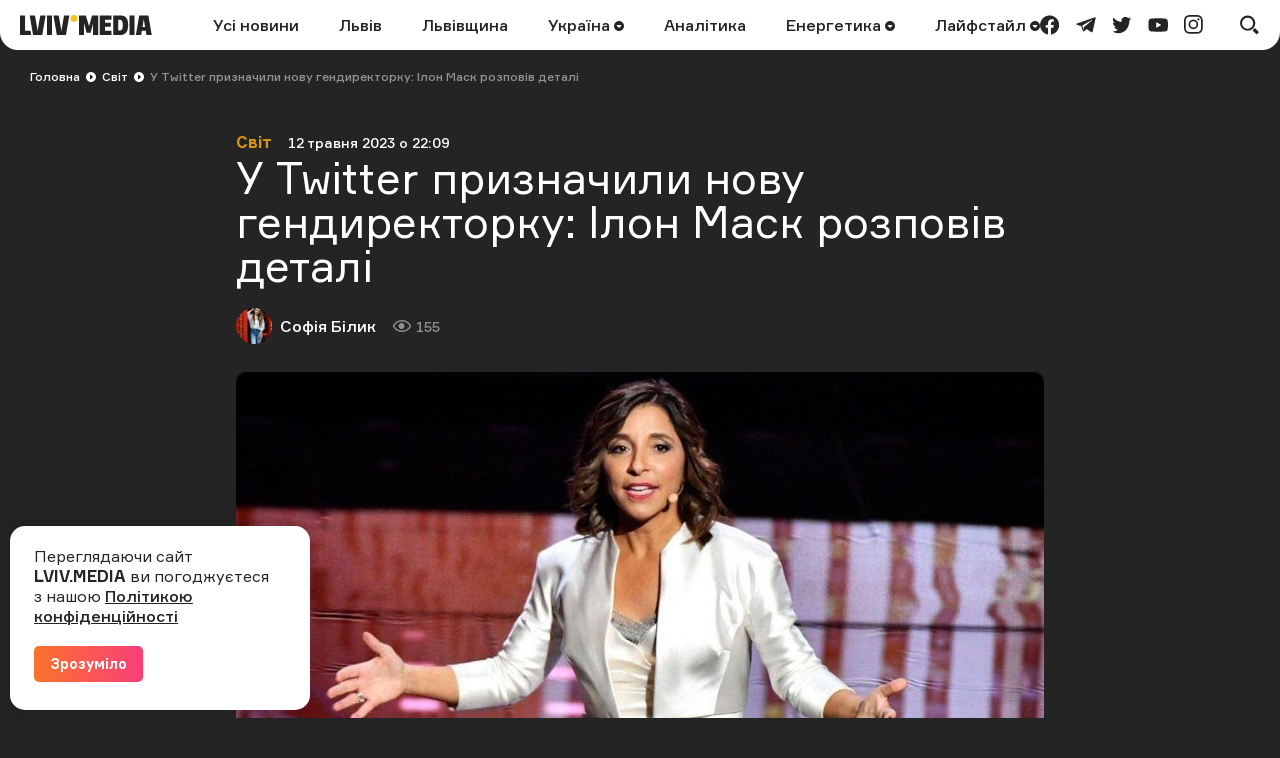

--- FILE ---
content_type: text/html; charset=UTF-8
request_url: https://lviv.media/svit/72039-u-twitter-priznachili-novu-gendirektorku-ilon-mask-rozpoviv-detali/
body_size: 13692
content:
<!DOCTYPE html> <html lang="uk"> <head> <meta charset="utf-8"> <meta http-equiv="x-ua-compatible" content="ie=edge"> <meta name="viewport" content="width=device-width, initial-scale=1"> <meta name="HandheldFriendly" content="True" /> <meta http-equiv="cleartype" content="on" /> <meta name="format-detection" content="telephone=no" /> <meta name="format-detection" content="address=no" /> <meta property="fb:app_id" content="759044945210517" /> <link rel="apple-touch-icon" sizes="180x180" href="/apple-touch-icon.png"> <link rel="icon" type="image/png" sizes="32x32" href="/favicon-32x32.png"> <link rel="icon" type="image/png" sizes="16x16" href="/favicon-16x16.png"> <link rel="manifest" href="/site.webmanifest"> <link rel="mask-icon" href="/safari-pinned-tab.svg" color="#242424"> <meta name="msapplication-TileColor" content="#242424"> <meta name="theme-color" content="#ffffff"> <title>У Twitter призначили нову гендиректорку: Ілон Маск розповів деталі — LVIV.MEDIA</title> <link rel="canonical" href="https://lviv.media/svit/72039-u-twitter-priznachili-novu-gendirektorku-ilon-mask-rozpoviv-detali/"> <link rel="amphtml" href="https://lviv.media/amp/svit/72039-u-twitter-priznachili-novu-gendirektorku-ilon-mask-rozpoviv-detali/"> <meta name="robots" content="max-snippet:-1, max-video-preview:-1, max-image-preview:large"> <link rel="alternate" href="https://lviv.media/svit/72039-u-twitter-priznachili-novu-gendirektorku-ilon-mask-rozpoviv-detali/" hreflang="x-default" /> <link rel="alternate" href="https://lviv.media/svit/72039-u-twitter-priznachili-novu-gendirektorku-ilon-mask-rozpoviv-detali/" hreflang="uk" /> <meta name="description" content="Ілон Маск займатиметься дизайном і новими технологіями Twitter"> <meta property="og:title" content="У Twitter призначили нову гендиректорку: Ілон Маск розповів деталі — LVIV.MEDIA" /> <meta property="og:description" content="Ілон Маск займатиметься дизайном і новими технологіями Twitter" /> <meta property="og:type" content="article" /> <meta property="og:url" content="https://lviv.media/svit/72039-u-twitter-priznachili-novu-gendirektorku-ilon-mask-rozpoviv-detali/" /> <meta property="og:image" content="https://lviv.media/static/content/thumbs/1200x630/d/2d/mgcfqg---c890x467x0sx0s-up--99edb0046f3ab7b267e9dd094db972dd.jpg" /> <meta property="og:image:url" content="https://lviv.media/static/content/thumbs/1200x630/d/2d/mgcfqg---c890x467x0sx0s-up--99edb0046f3ab7b267e9dd094db972dd.jpg" /> <meta property="og:image:width" content="1200" /> <meta property="og:image:height" content="630" /> <meta property="og:site_name" content="LVIV.MEDIA" /> <meta name="twitter:title" content="У Twitter призначили нову гендиректорку: Ілон Маск розповів деталі — LVIV.MEDIA"> <meta name="twitter:description" content="Ілон Маск займатиметься дизайном і новими технологіями Twitter"> <meta name="twitter:card" content="summary_large_image"> <meta name="twitter:image" content="https://lviv.media/static/content/thumbs/1200x630/d/2d/mgcfqg---c890x467x0sx0s-up--99edb0046f3ab7b267e9dd094db972dd.jpg"> <meta name="twitter:site" content="LVIV.MEDIA"> <meta name="twitter:creator" content="@LvivMedia"> <meta property="og:article:author" content="https://lviv.media/authors/33-sofabilyck/" /> <meta property="og:article:published_time" content="2023-05-12T22:09:00+03:00" /> <script type="application/ld+json">{"@context":"https://schema.org","@type":"BreadcrumbList","itemListElement":[{"@type":"ListItem","position":1,"name":"Головна","item":"https://lviv.media/"},{"@type":"ListItem","position":2,"name":"Світ","item":"https://lviv.media/svit/"},{"@type":"ListItem","position":3,"name":"У Twitter призначили нову гендиректорку: Ілон Маск розповів деталі","item":"https://lviv.media/svit/72039-u-twitter-priznachili-novu-gendirektorku-ilon-mask-rozpoviv-detali/"}]}</script> <script type="application/ld+json">{"@context":"https://schema.org","@type":"NewsArticle","headline":"У Twitter призначили нову гендиректорку: Ілон Маск розповів деталі","datePublished":"2023-05-12T22:09:00+03:00","dateModified":"2023-05-12T22:09:00+03:00","author":{"@type":"Person","name":"Софія Білик"},"publisher":{"@type":"Organization","name":"LVIV.MEDIA","logo":{"@type":"ImageObject","url":"https://lviv.media/static/img/logo-current.svg"}},"description":"Ілон Маск займатиметься дизайном і новими технологіями Twitter","articleBody":"Новою гендиректоркою Twitter стала Лінда Яккаріно. Про це в соцмережі повідомив Ілон Маск. Яккаріно працювала в NBCUniversal понад 11 років, повернувшись у компанію, де вона колись починала як стажер. До цього вона була виконавчим віце-президентом і головним операційним директором з реклами в Turner Broadcasting, до якої на той час входив CNN. Ілон Маск же продовжить очолювати посаду технічного директора, він займатиметься дизайном і новими технологіями Twitter. Нагадаємо, після того, як Twitter придбав Ілон Маск, там зросла  кількість дописів із «мовою ворожнечі».","image":"https://lviv.media/static/content/thumbs/800x450/d/2d/ytrkh7---c800x450x50px50p-up--99edb0046f3ab7b267e9dd094db972dd.jpg"}</script> <link rel="preload" crossorigin as="font" href="https://lviv.media/static/fonts/Formular/Formular-Regular.woff"> <link rel="preload" crossorigin as="font" href="https://lviv.media/static/fonts/Formular/Formular-Medium.woff"> <link rel="preload" crossorigin as="font" href="https://lviv.media/static/fonts/Formular/Formular-Black.woff"> <link rel="preload" crossorigin as="font" href="https://lviv.media/static/fonts/Formular/Formular-Bold.woff"> <link rel="preload" href="https://lviv.media/static/content/thumbs/808x456/d/2d/bpqps3---c808x456x50px50p-up--99edb0046f3ab7b267e9dd094db972dd.jpg" as="image" imagesrcset="https://lviv.media/static/content/thumbs/808x456/d/2d/bpqps3---c808x456x50px50p-up--99edb0046f3ab7b267e9dd094db972dd.jpg 1x, https://lviv.media/static/content/thumbs/1616x912/d/2d/6v7jpk---c808x456x50px50p-up--99edb0046f3ab7b267e9dd094db972dd.jpg 2x" media="(min-width: 1024px)"> <link rel="preload" href="https://lviv.media/static/content/thumbs/420x484/d/2d/qtngvc---c420x484x50px50p-up--99edb0046f3ab7b267e9dd094db972dd.jpg" as="image" imagesrcset="https://lviv.media/static/content/thumbs/420x484/d/2d/qtngvc---c420x484x50px50p-up--99edb0046f3ab7b267e9dd094db972dd.jpg 1x, https://lviv.media/static/content/thumbs/840x968/d/2d/5euiy2---c420x484x50px50p-up--99edb0046f3ab7b267e9dd094db972dd.jpg 2x" media="(max-width: 1023px)"> <link rel="stylesheet" href="https://lviv.media/static/css/app.css"> <style>
[data-ad-slot] iframe {
    margin: 0 auto !important;
}
</style> <link rel="stylesheet" href="https://lviv.media/static/css/post.css"> <link rel="stylesheet" href="https://lviv.media/static/css/gallery.css" fetchpriority="low"> <link rel="stylesheet" href="https://lviv.media/static/css/carousel.css" fetchpriority="low"> <link rel="stylesheet" href="https://lviv.media/static/css/utilities.css" fetchpriority="low"> <script>
window.App = {"baseUrl":"https:\/\/lviv.media\/","staticUrl":"https:\/\/lviv.media\/static\/","locale":"uk","facebookAppId":"759044945210517","jsVendorFiles":{"vendor.js":"https:\/\/lviv.media\/static\/js\/vendor.js?id=c131facd8af0150da4b44c65aae288aa","swiper-vendor.js":"https:\/\/lviv.media\/static\/js\/swiper-vendor.js?id=885337d6e4fc03c9c0956f53bfc09e5e"},"article":{"id":"9926ab49-c1df-490d-aa1a-c838535cbdda","number":72039,"slug":"u-twitter-priznachili-novu-gendirektorku-ilon-mask-rozpoviv-detali","layout":"default","modules":[],"embeds":["twitter"],"title":{"origin":"У Twitter призначили нову гендиректорку: Ілон Маск розповів деталі","clean":"У Twitter призначили нову гендиректорку: Ілон Маск розповів деталі"},"meta":{"title":"У Twitter призначили нову гендиректорку: Ілон Маск розповів деталі","description":"Ілон Маск займатиметься дизайном і новими технологіями Twitter"},"url":{"direct":"https:\/\/lviv.media\/svit\/72039-u-twitter-priznachili-novu-gendirektorku-ilon-mask-rozpoviv-detali\/","next":"https:\/\/lviv.media\/api\/articles\/9926ab49-c1df-490d-aa1a-c838535cbdda\/next\/","add-view":"https:\/\/lviv.media\/api\/articles\/9926ab49-c1df-490d-aa1a-c838535cbdda\/add-view\/"}}}
</script> <script>
window.App.staticAsset = path =>  'https://lviv.media/static/:path:'.replace(':path:', path)
</script> <!-- Google Tag Manager --> <script>(function(w,d,s,l,i){w[l]=w[l]||[];w[l].push({'gtm.start':
new Date().getTime(),event:'gtm.js'});var f=d.getElementsByTagName(s)[0],
j=d.createElement(s),dl=l!='dataLayer'?'&l='+l:'';j.async=true;j.src=
'https://www.googletagmanager.com/gtm.js?id='+i+dl;f.parentNode.insertBefore(j,f);
})(window,document,'script','dataLayer','GTM-MX7CRZN');</script> <!-- End Google Tag Manager --> <link rel="preconnect" href="https://membrana-cdn.media/" crossorigin> <link rel="dns-prefetch" href="https://membrana-cdn.media/"> <script>
    window.yieldMasterCmd = window.yieldMasterCmd || [];
    window.yieldMasterCmd.push(function() {
        window.yieldMaster.init({
            pageVersionAutodetect: true
        });
    });
</script> <script>
    (function() {
        const scriptsToLoad = [
            { src: 'https://www.googletagservices.com/tag/js/gpt.js', loaded: false },
            { src: 'https://cdn.membrana.media/lvm/ym.js', loaded: false },
        ];

        function loadScripts() {
            scriptsToLoad.forEach(script => {
                if (!script.loaded) {
                    const scriptElement = document.createElement('script');
                    scriptElement.src = script.src;
                    document.body.appendChild(scriptElement);
                    script.loaded = true;
                }
            });

            // Remove event listeners after loading scripts
            document.removeEventListener('click', loadScripts);
            document.removeEventListener('scroll', loadScripts);
            document.removeEventListener('mousemove', loadScripts);
        }

        // Add event listeners for user interactions
        document.addEventListener('click', loadScripts);
        document.addEventListener('scroll', loadScripts);
        document.addEventListener('mousemove', loadScripts);
    })();
</script> <style>
	.nts-ad {display: flex; flex-direction: column; align-items: center; justify-content: center}
	.nts-ad-h250 {min-height: 250px}
	.nts-ad-h280 {min-height: 280px}
	.nts-ad-h600 {min-height: 600px; justify-content: flex-start}
</style> </head> </html> <body> <header class="c-header"> <div class="c-header-inner"> <div class="c-header-bg"></div> <div class="c-header-hamburger"> <button type="button" class="c-header-hamburger__btn js-menu-toggle"> <span class="sr-only">Меню</span> <div class="c-header-hamburger__icon"> <div></div> <div></div> <div></div> </div> </button> </div> <div class="c-menu"> <div class="c-menu-inner"> <nav class="c-menu-nav"> <ul class="c-menu-nav__list"> <li class="c-menu-nav__item"> <a href="https://lviv.media/news/" class="c-menu-nav__link">Усі новини</a> </li> <li class="c-menu-nav__item"> <a href="https://lviv.media/lviv/" class="c-menu-nav__link">Львів</a> </li> <li class="c-menu-nav__item"> <a href="https://lviv.media/lvivshchyna/" class="c-menu-nav__link">Львівщина</a> </li> <li class="c-menu-nav__item"> <a href="https://lviv.media/ukraina/" class="c-menu-nav__link">
    Україна
    </a> <div class="c-menu-sub"> <ul class="c-menu-sub__list"> <li class="c-menu-sub__item"> <a href="https://lviv.media/viyna/" class="c-menu-sub__link">Війна</a> </li> <li class="c-menu-sub__item"> <a href="https://lviv.media/politics/" class="c-menu-sub__link">Політика</a> </li> <li class="c-menu-sub__item"> <a href="https://lviv.media/ekonomika/" class="c-menu-sub__link">Економіка</a> </li> <li class="c-menu-sub__item"> <a href="https://lviv.media/socialni-novini/" class="c-menu-sub__link">Соціальні новини</a> </li> </ul> </div> </li> <li class="c-menu-nav__item"> <a href="https://lviv.media/analitika/" class="c-menu-nav__link">Аналітика</a> </li> <li class="c-menu-nav__item"> <a href="https://lviv.media/energetika/" class="c-menu-nav__link">
    Енергетика
    </a> <div class="c-menu-sub"> <ul class="c-menu-sub__list"> <li class="c-menu-sub__item"> <a href="https://lviv.media/energetika/gaz/" class="c-menu-sub__link">Газ</a> </li> <li class="c-menu-sub__item"> <a href="https://lviv.media/energetika/nafta/" class="c-menu-sub__link">Нафта</a> </li> <li class="c-menu-sub__item"> <a href="https://lviv.media/energetika/sonyachna-energiya/" class="c-menu-sub__link">Сонячна енергетика</a> </li> <li class="c-menu-sub__item"> <a href="https://lviv.media/energetika/vitrova-energetika/" class="c-menu-sub__link">Вітрова енергетика</a> </li> <li class="c-menu-sub__item"> <a href="https://lviv.media/energetika/zelena-energetika/" class="c-menu-sub__link">Відновлювальна енергетика</a> </li> <li class="c-menu-sub__item"> <a href="https://lviv.media/energetika/palne/" class="c-menu-sub__link">Пальне</a> </li> <li class="c-menu-sub__item"> <a href="https://lviv.media/energetika/tarifi-i-poradi/" class="c-menu-sub__link">Тарифи і поради</a> </li> </ul> </div> </li> <li class="c-menu-nav__item"> <a href="https://lviv.media/lifestyle/" class="c-menu-nav__link">
    Лайфстайл
    </a> <div class="c-menu-sub"> <ul class="c-menu-sub__list"> <li class="c-menu-sub__item"> <a href="https://lviv.media/religiya/" class="c-menu-sub__link">Релігія</a> </li> <li class="c-menu-sub__item"> <a href="https://lviv.media/recepti/" class="c-menu-sub__link">Рецепти</a> </li> <li class="c-menu-sub__item"> <a href="https://lviv.media/sport/" class="c-menu-sub__link">Спорт</a> </li> <li class="c-menu-sub__item"> <a href="https://lviv.media/zdorovya/" class="c-menu-sub__link">Здоров’я</a> </li> <li class="c-menu-sub__item"> <a href="https://lviv.media/culture/" class="c-menu-sub__link">Культура</a> </li> </ul> </div> </li> </ul> </nav> <div class="c-menu-socials"> <ul class="c-menu-socials__list"> <li class="c-menu-socails__item"> <a href="https://www.facebook.com/lvv.media" target="_blank" rel="noopener" class="c-menu-socials__link t-facebook"> <span class="sr-only">facebook</span> <svg viewbox="0 0 24 24" width="24" height="24" class="i-icon i-facebook" xmlns="http://www.w3.org/2000/svg"> <use xlink:href="https://lviv.media/static/sprite/symbol.svg#facebook"></use> </svg> </a> </li> <li class="c-menu-socails__item"> <a href="https://t.me/lvivmedia" target="_blank" rel="noopener" class="c-menu-socials__link t-telegram"> <span class="sr-only">telegram</span> <svg viewbox="0 0 24 24" width="24" height="24" class="i-icon i-telegram" xmlns="http://www.w3.org/2000/svg"> <use xlink:href="https://lviv.media/static/sprite/symbol.svg#telegram"></use> </svg> </a> </li> <li class="c-menu-socails__item"> <a href="https://twitter.com/LvivMedia" target="_blank" rel="noopener" class="c-menu-socials__link t-twitter"> <span class="sr-only">twitter</span> <svg viewbox="0 0 24 24" width="24" height="24" class="i-icon i-twitter" xmlns="http://www.w3.org/2000/svg"> <use xlink:href="https://lviv.media/static/sprite/symbol.svg#twitter"></use> </svg> </a> </li> <li class="c-menu-socails__item"> <a href="https://www.youtube.com/channel/UCHYlN_WxQytvVZu3dNWd7lQ" target="_blank" rel="noopener" class="c-menu-socials__link t-youtube"> <span class="sr-only">youtube</span> <svg viewbox="0 0 24 24" width="24" height="24" class="i-icon i-youtube" xmlns="http://www.w3.org/2000/svg"> <use xlink:href="https://lviv.media/static/sprite/symbol.svg#youtube"></use> </svg> </a> </li> <li class="c-menu-socails__item"> <a href="https://www.instagram.com/lviv_media/" target="_blank" rel="noopener" class="c-menu-socials__link t-instagram"> <span class="sr-only">instagram</span> <svg viewbox="0 0 24 24" width="24" height="24" class="i-icon i-instagram" xmlns="http://www.w3.org/2000/svg"> <use xlink:href="https://lviv.media/static/sprite/symbol.svg#instagram"></use> </svg> </a> </li> </ul> </div> </div> </div> <div class="c-header-inner__left"> <div class="c-header-logo"> <a href="https://lviv.media/"> <span class="sr-only">LVIV.MEDIA</span> <svg width="132" height="20" viewbox="0 0 132 20" fill="currentColor" xmlns="http://www.w3.org/2000/svg"> <path d="M26.978 20V.49h5.061V20h-5.061zM84.939 4.668v3.12h5.724v3.858H84.94v3.98h6.658V20H79.853V.491h11.744v4.177H84.94zM93.133 20V.491h7.469c2.58 0 4.496.787 5.725 2.384 1.228 1.597 1.843 3.955 1.843 7.125 0 3.317-.639 5.823-1.917 7.494-1.278 1.67-3.219 2.506-5.823 2.506h-7.297zm8.181-4.963c.516-.344.885-.91 1.106-1.72.258-1.078.374-2.185.344-3.293a12.04 12.04 0 00-.344-3.169 3.002 3.002 0 00-1.106-1.67 3.666 3.666 0 00-2.051-.517h-1.008v10.86h1.008a3.479 3.479 0 002.051-.491zM109.408 20V.491h5.061V20h-5.061zM78.147.491V20h-5.061V8.034l-.74 3.106-1.742 6.722h-3.98L64.85 11.14l-.757-3.106h-.024V20h-5.062V.491h6.782l3.267 10.664L72.08.49h6.068z"></path> <path d="M53.894 6.88a3.44 3.44 0 100-6.88 3.44 3.44 0 000 6.88z" fill="#F4C123"></path> <path d="M10.418 15.626H5.06V.491H0V20h11.18l-.762-4.374zM22.211 20L25.602.49h-5.307l-2.268 13.045-.386 2.96-.385-2.96L14.988.49H9.68L13.07 20h9.14zM45.946 20L49.361.49h-5.307L41.77 13.536l-.38 2.92-.382-2.92L38.722.49h-5.307L36.831 20h9.115zM119.236.491L115.845 20h5.307l.715-4.152h3.863l.722 4.152h5.307L128.376.49h-9.14zm3.309 11.5l1.261-7.996 1.255 7.995h-2.516z"></path> </svg> </a> </div> </div> <div class="c-header-inner__center"> <nav class="c-header-nav"> <ul class="c-header-nav__list"> <li class="c-header-nav__item"> <a href="https://lviv.media/news/" class="c-header-nav__link">Усі новини</a> </li> <li class="c-header-nav__item"> <a href="https://lviv.media/lviv/" class="c-header-nav__link">Львів</a> </li> <li class="c-header-nav__item"> <a href="https://lviv.media/lvivshchyna/" class="c-header-nav__link">Львівщина</a> </li> <li class="c-header-nav__item"> <a href="https://lviv.media/ukraina/" class="c-header-nav__link">
    Україна
        <svg viewbox="0 0 24 24" width="24" height="24" class="i-icon i-arrow-circle" xmlns="http://www.w3.org/2000/svg"> <use xlink:href="https://lviv.media/static/sprite/symbol.svg#arrow-circle"></use> </svg> </a> <div class="c-header-sub"> <ul class="c-header-sub__list"> <li class="c-header-sub__item"> <a href="https://lviv.media/viyna/" class="c-header-sub__link">Війна</a> </li> <li class="c-header-sub__item"> <a href="https://lviv.media/politics/" class="c-header-sub__link">Політика</a> </li> <li class="c-header-sub__item"> <a href="https://lviv.media/ekonomika/" class="c-header-sub__link">Економіка</a> </li> <li class="c-header-sub__item"> <a href="https://lviv.media/socialni-novini/" class="c-header-sub__link">Соціальні новини</a> </li> </ul> </div> </li> <li class="c-header-nav__item"> <a href="https://lviv.media/analitika/" class="c-header-nav__link">Аналітика</a> </li> <li class="c-header-nav__item"> <a href="https://lviv.media/energetika/" class="c-header-nav__link">
    Енергетика
        <svg viewbox="0 0 24 24" width="24" height="24" class="i-icon i-arrow-circle" xmlns="http://www.w3.org/2000/svg"> <use xlink:href="https://lviv.media/static/sprite/symbol.svg#arrow-circle"></use> </svg> </a> <div class="c-header-sub"> <ul class="c-header-sub__list"> <li class="c-header-sub__item"> <a href="https://lviv.media/energetika/gaz/" class="c-header-sub__link">Газ</a> </li> <li class="c-header-sub__item"> <a href="https://lviv.media/energetika/nafta/" class="c-header-sub__link">Нафта</a> </li> <li class="c-header-sub__item"> <a href="https://lviv.media/energetika/sonyachna-energiya/" class="c-header-sub__link">Сонячна енергетика</a> </li> <li class="c-header-sub__item"> <a href="https://lviv.media/energetika/vitrova-energetika/" class="c-header-sub__link">Вітрова енергетика</a> </li> <li class="c-header-sub__item"> <a href="https://lviv.media/energetika/zelena-energetika/" class="c-header-sub__link">Відновлювальна енергетика</a> </li> <li class="c-header-sub__item"> <a href="https://lviv.media/energetika/palne/" class="c-header-sub__link">Пальне</a> </li> <li class="c-header-sub__item"> <a href="https://lviv.media/energetika/tarifi-i-poradi/" class="c-header-sub__link">Тарифи і поради</a> </li> </ul> </div> </li> <li class="c-header-nav__item"> <a href="https://lviv.media/lifestyle/" class="c-header-nav__link">
    Лайфстайл
        <svg viewbox="0 0 24 24" width="24" height="24" class="i-icon i-arrow-circle" xmlns="http://www.w3.org/2000/svg"> <use xlink:href="https://lviv.media/static/sprite/symbol.svg#arrow-circle"></use> </svg> </a> <div class="c-header-sub"> <ul class="c-header-sub__list"> <li class="c-header-sub__item"> <a href="https://lviv.media/religiya/" class="c-header-sub__link">Релігія</a> </li> <li class="c-header-sub__item"> <a href="https://lviv.media/recepti/" class="c-header-sub__link">Рецепти</a> </li> <li class="c-header-sub__item"> <a href="https://lviv.media/sport/" class="c-header-sub__link">Спорт</a> </li> <li class="c-header-sub__item"> <a href="https://lviv.media/zdorovya/" class="c-header-sub__link">Здоров’я</a> </li> <li class="c-header-sub__item"> <a href="https://lviv.media/culture/" class="c-header-sub__link">Культура</a> </li> </ul> </div> </li> </ul> </nav> </div> <div class="c-header-inner__right"> <div class="c-header-socials"> <ul class="c-header-socials__list"> <li class="c-header-socails__item"> <a href="https://www.facebook.com/lvv.media" target="_blank" rel="noopener" class="c-header-socials__link t-facebook"> <span class="sr-only">facebook</span> <svg viewbox="0 0 24 24" width="24" height="24" class="i-icon i-facebook" xmlns="http://www.w3.org/2000/svg"> <use xlink:href="https://lviv.media/static/sprite/symbol.svg#facebook"></use> </svg> </a> </li> <li class="c-header-socails__item"> <a href="https://t.me/lvivmedia" target="_blank" rel="noopener" class="c-header-socials__link t-telegram"> <span class="sr-only">telegram</span> <svg viewbox="0 0 24 24" width="24" height="24" class="i-icon i-telegram" xmlns="http://www.w3.org/2000/svg"> <use xlink:href="https://lviv.media/static/sprite/symbol.svg#telegram"></use> </svg> </a> </li> <li class="c-header-socails__item"> <a href="https://twitter.com/LvivMedia" target="_blank" rel="noopener" class="c-header-socials__link t-twitter"> <span class="sr-only">twitter</span> <svg viewbox="0 0 24 24" width="24" height="24" class="i-icon i-twitter" xmlns="http://www.w3.org/2000/svg"> <use xlink:href="https://lviv.media/static/sprite/symbol.svg#twitter"></use> </svg> </a> </li> <li class="c-header-socails__item"> <a href="https://www.youtube.com/channel/UCHYlN_WxQytvVZu3dNWd7lQ" target="_blank" rel="noopener" class="c-header-socials__link t-youtube"> <span class="sr-only">youtube</span> <svg viewbox="0 0 24 24" width="24" height="24" class="i-icon i-youtube" xmlns="http://www.w3.org/2000/svg"> <use xlink:href="https://lviv.media/static/sprite/symbol.svg#youtube"></use> </svg> </a> </li> <li class="c-header-socails__item"> <a href="https://www.instagram.com/lviv_media/" target="_blank" rel="noopener" class="c-header-socials__link t-instagram"> <span class="sr-only">instagram</span> <svg viewbox="0 0 24 24" width="24" height="24" class="i-icon i-instagram" xmlns="http://www.w3.org/2000/svg"> <use xlink:href="https://lviv.media/static/sprite/symbol.svg#instagram"></use> </svg> </a> </li> </ul> </div> <div class="c-header-search"> <button type="button" class="c-header-search__btn js-search-modal-toggle"> <span class="sr-only">Пошук</span> <svg viewbox="0 0 24 24" width="24" height="24" class="i-icon i-search " xmlns="http://www.w3.org/2000/svg"> <use xlink:href="https://lviv.media/static/sprite/symbol.svg#search"></use> </svg> <svg viewbox="0 0 24 24" width="24" height="24" class="i-icon i-close " xmlns="http://www.w3.org/2000/svg"> <use xlink:href="https://lviv.media/static/sprite/symbol.svg#close"></use> </svg> </button> <div class="c-search-modal js-search-modal"> <form method="GET" action="https://lviv.media/search/" class="c-search-modal__form" autocomplete="off"> <div class="f-group"> <input type="text" class="f-input js-search-modal-input" placeholder="Введіть ключове слово" name="query"> </div> <button type="submit" class="f-btn f-btn--gradient">Пошук</button> </form> </div> </div> </div> </div> </header> <main> <div class="l-box" data-article-id="9926ab49-c1df-490d-aa1a-c838535cbdda" data-infinite-scroll-first> <article class="c-post"> <div class="c-post__header c-post__header--overlay  c-post__header--image "> <div class="c-breadcrumbs"> <div class="c-breadcrumbs__scroll"> <ul class="c-breadcrumbs__list"> <li class="c-breadcrumbs__item"> <a href="https://lviv.media/" class="c-breadcrumbs__link f-link--primary">Головна</a> <i class="c-breadcrumbs__arrow"> <svg viewbox="0 0 24 24" width="24" height="24" class="i-icon i-arrow-circle-dark" xmlns="http://www.w3.org/2000/svg"> <use xlink:href="https://lviv.media/static/sprite/symbol.svg#arrow-circle-dark"></use> </svg> </i> </li> <li class="c-breadcrumbs__item"> <a href="https://lviv.media/svit/" class="c-breadcrumbs__link f-link--primary">Світ</a> <i class="c-breadcrumbs__arrow"> <svg viewbox="0 0 24 24" width="24" height="24" class="i-icon i-arrow-circle-dark" xmlns="http://www.w3.org/2000/svg"> <use xlink:href="https://lviv.media/static/sprite/symbol.svg#arrow-circle-dark"></use> </svg> </i> </li> <li class="c-breadcrumbs__item">У Twitter призначили нову гендиректорку: Ілон Маск розповів деталі</li> </ul> </div> </div> <div class="c-post__inner c-post__header-inner"> <dl class="c-post__info"> <dt class="sr-only">Категорія</dt> <dd class="c-post__info-item c-post__category"> <a href="https://lviv.media/svit/" class="f-link--opacity">Світ</a> </dd> <dt class="sr-only">Дата публікації</dt> <dd class="c-post__info-item c-post__date"> <time datetime="2023-05-12T22:09:00+03:00">12 травня 2023 о 22:09</time> </dd> </dl> <h1 class="c-post__title">У Twitter призначили нову гендиректорку: Ілон Маск розповів деталі</h1> <dl class="c-post__info"> <dt class="sr-only">Автор</dt> <dd class="c-post__info-item c-post__author"> <picture class="c-post__author-img"> <img width="36" height="36" src="https://lviv.media/static/content/thumbs/36x36/d/c6/s55bhm---c36x36x50px50p-up--6ddfd9ad0180f82901c5a9f7c23c6c6d.jpg" srcset="https://lviv.media/static/content/thumbs/36x36/d/c6/s55bhm---c36x36x50px50p-up--6ddfd9ad0180f82901c5a9f7c23c6c6d.jpg 1x, https://lviv.media/static/content/thumbs/72x72/d/c6/ppjmjo---c36x36x50px50p-up--6ddfd9ad0180f82901c5a9f7c23c6c6d.jpg 2x" alt="Софія Білик"> </picture> <div class="c-post__author-name"> <a href="https://lviv.media/authors/33-sofabilyck/" class="f-link--opacity f-link--overlay">Софія Білик</a> </div> </dd> <dt class="sr-only">Кількість переглядів</dt> <dd class="c-post__info-item c-post__views"> <svg viewbox="0 0 24 24" width="24" height="24" class="i-icon i-views " xmlns="http://www.w3.org/2000/svg"> <use xlink:href="https://lviv.media/static/sprite/symbol.svg#views"></use> </svg>
                155
            </dd> </dl> <figure class="c-post__img"> <picture> <source srcset="https://lviv.media/static/content/thumbs/808x456/d/2d/bpqps3---c808x456x50px50p-up--99edb0046f3ab7b267e9dd094db972dd.jpg 1x, https://lviv.media/static/content/thumbs/1616x912/d/2d/6v7jpk---c808x456x50px50p-up--99edb0046f3ab7b267e9dd094db972dd.jpg 2x" type="image/jpeg" media="(min-width: 1024px)"> <img width="420" height="484" src="https://lviv.media/static/content/thumbs/420x484/d/2d/qtngvc---c420x484x50px50p-up--99edb0046f3ab7b267e9dd094db972dd.jpg" srcset="https://lviv.media/static/content/thumbs/420x484/d/2d/qtngvc---c420x484x50px50p-up--99edb0046f3ab7b267e9dd094db972dd.jpg 1x, https://lviv.media/static/content/thumbs/840x968/d/2d/5euiy2---c420x484x50px50p-up--99edb0046f3ab7b267e9dd094db972dd.jpg 2x" alt="У Twitter призначили нову гендиректорку: Ілон Маск розповів деталі" title="У Twitter призначили нову гендиректорку: Ілон Маск розповів деталі"> </source></picture> </figure> </div> </div> <div class="c-card c-post__card"> <div class="c-post__inner"> <div class="c-prose"> <div class="c-post__lead"><p>Ілон Маск займатиметься дизайном і новими технологіями Twitter</p></div> <p>Новою гендиректоркою Twitter стала Лінда Яккаріно.</p> <p>Про це в соцмережі повідомив Ілон Маск. </p> <!-- Desktop ad --> <div class="hidden lg:block pb-4"> <div class="LVM_DESKTOP_VIDEO"></div> </div> <!-- Mobile ad --> <div class="lg:hidden pb-4"> <div class="LVM_MOBILE_VIDEO"></div> </div> <p>Яккаріно працювала в NBCUniversal понад 11 років, повернувшись у компанію, де вона колись починала як стажер. До цього вона була виконавчим віце-президентом і головним операційним директором з реклами в Turner Broadcasting, до якої на той час входив CNN.</p> <div class="c-prose--ignore c-prose__entry"> <article class="c-entry c-entry-card c-entry-gradient"> <div class="c-entry__content"> <div class="c-entry__heading">Більше по темі</div> <div class="c-entry__title"> <a href="https://lviv.media/svit/69255-mask-ne-zahotiv-vidalyati-tvit-myedvyedyeva-pro-te-sho-ukrayina-znikne/" class="c-entry__link f-link--opacity f-link--overlay"><strong>Маск не захотів видаляти твіт Мєдвєдєва про те, що «Україна зникне»</strong></a> </div> <dl class="c-entry__date"> <dt class="sr-only">Дата публікації</dt> <dd> <time datetime="2023-04-10T12:40:16+03:00">10.04.2023 12:40</time> </dd> </dl> </div> </article> </div> <p>Ілон Маск же продовжить очолювати посаду технічного директора, він займатиметься дизайном і новими технологіями Twitter.</p> <!-- Desktop ad --> <div class="hidden lg:block pb-4"> <div class="nts-ad nts-ad-h280"> <div class="LVM_ITA_336_1"></div> </div> </div> <!-- Mobile ad --> <div class="lg:hidden pb-4"> <div class="nts-ad nts-ad-h280"> <div class="LVM_ITA_300M_1"></div> </div> </div> <figure class="c-figure" style="max-width: 500px;"> <div class="c-post-twitter"> <blockquote class="twitter-tweet"> <p lang="en" dir="ltr">I am excited to welcome Linda Yaccarino as the new CEO of Twitter!<a href="https://twitter.com/lindayacc?ref_src=twsrc%5Etfw">@LindaYacc</a> will focus primarily on business operations, while I focus on product design &amp; new technology.<br><br>Looking forward to working with Linda to transform this platform into X, the everything app. <a href="https://t.co/TiSJtTWuky">https://t.co/TiSJtTWuky</a></p>— Elon Musk (@elonmusk) <a href="https://twitter.com/elonmusk/status/1657050349608501249?ref_src=twsrc%5Etfw">May 12, 2023</a> </blockquote> </div> </figure> <p>Нагадаємо, після того, як Twitter придбав Ілон Маск, там <a href="https://lviv.media/ukraina/60681-kilkist-dopisiv-iz-movoyu-vorozhnechi-u-twitter-zrosla-pislya-togo-yak-jogo-pridbav-ilon-mask/" target="_blank"><b>зросла</b></a>  кількість дописів із «мовою ворожнечі». </p> <!-- Desktop ad --> <div class="hidden lg:block"> <div class="nts-ad nts-ad-h280"> <div class="LVM_BTA_336"></div> </div> </div> <!-- Mobile ad --> <div class="lg:hidden"> <div class="nts-ad nts-ad-h280"> <div class="LVM_BTA_300M"></div> </div> </div> </div> <div class="c-post__tags"> <ul class="c-post__tags-list"> <li class="c-post__tags-item"> <a href="https://lviv.media/tags/86-news-cat/" class="c-post__tags-link">#новини</a> </li> <li class="c-post__tags-item"> <a href="https://lviv.media/tags/685-ilon-mask/" class="c-post__tags-link">#Ілон Маск</a> </li> </ul> </div> <div class="c-post__share"> <ul class="c-post__share-list"> <li class="c-post__share-item"> <a href="https://lviv.media/svit/72039-u-twitter-priznachili-novu-gendirektorku-ilon-mask-rozpoviv-detali/?utm_source=shares&amp;utm_medium=telegram" target="_blank" class="c-post__share-link t-telegram" data-share="telegram"> <span class="c-post__share-text">Надіслати в Telegram</span> <svg viewbox="0 0 24 24" width="24" height="24" class="i-icon i-telegram" xmlns="http://www.w3.org/2000/svg"> <use xlink:href="https://lviv.media/static/sprite/symbol.svg#telegram"></use> </svg> </a> </li> <li class="c-post__share-item"> <a href="https://lviv.media/svit/72039-u-twitter-priznachili-novu-gendirektorku-ilon-mask-rozpoviv-detali/?utm_source=shares&amp;utm_medium=facebook" target="_blank" class="c-post__share-link t-facebook" data-share="facebook"> <span class="c-post__share-text">Поширити в Facebook</span> <svg viewbox="0 0 24 24" width="24" height="24" class="i-icon i-facebook" xmlns="http://www.w3.org/2000/svg"> <use xlink:href="https://lviv.media/static/sprite/symbol.svg#facebook"></use> </svg> </a> </li> <li class="c-post__share-item"> <a href="https://lviv.media/svit/72039-u-twitter-priznachili-novu-gendirektorku-ilon-mask-rozpoviv-detali/?utm_source=shares&amp;utm_medium=messenger" target="_blank" class="c-post__share-link t-messenger" data-share="messenger"> <span class="c-post__share-text">Надіслати в Messenger</span> <svg viewbox="0 0 24 24" width="24" height="24" class="i-icon i-messenger" xmlns="http://www.w3.org/2000/svg"> <use xlink:href="https://lviv.media/static/sprite/symbol.svg#messenger"></use> </svg> </a> </li> <li class="c-post__share-item"> <a href="https://lviv.media/svit/72039-u-twitter-priznachili-novu-gendirektorku-ilon-mask-rozpoviv-detali/?utm_source=shares&amp;utm_medium=twitter" target="_blank" class="c-post__share-link t-twitter" data-share="twitter"> <span class="c-post__share-text">Твітнути в Twitter</span> <svg viewbox="0 0 24 24" width="24" height="24" class="i-icon i-twitter" xmlns="http://www.w3.org/2000/svg"> <use xlink:href="https://lviv.media/static/sprite/symbol.svg#twitter"></use> </svg> </a> </li> </ul> </div> </div> </div> </article> <!-- Desktop ad --> <div class="hidden lg:block"> <div class="nts-ad nts-ad-h250"> <div class="LVM_BTC_970"></div> </div> </div> <!-- Mobile ad --> <div class="lg:hidden"> <div class="nts-ad nts-ad-h280"> <div class="LVM_BTC_300M"></div> </div> </div> <section class="c-card"> <div class="c-heading"> <h2 class="c-heading-title">Пов’язані публікації</h2> </div> <div class="swiper c-carousel js-carousel"> <div class="swiper-wrapper"> <div class="swiper-slide"> <article class="c-entry"> <picture class="c-entry__preview"> <source data-srcset="https://lviv.media/static/content/thumbs/280x158/e/50/c5if6a---c1920x1083x0sx52s-up--1abbe1d69ed91d8e2de525204106350e.jpg 1x, https://lviv.media/static/content/thumbs/560x316/e/50/gaprfu---c1920x1083x0sx52s-up--1abbe1d69ed91d8e2de525204106350e.jpg 2x" type="image/jpeg" media="(min-width: 1024px)"> <img width="350" height="196" data-src="https://lviv.media/static/content/thumbs/350x196/e/50/jcspmu---c1920x1075x0sx15s-up--1abbe1d69ed91d8e2de525204106350e.jpg" data-srcset="https://lviv.media/static/content/thumbs/350x196/e/50/jcspmu---c1920x1075x0sx15s-up--1abbe1d69ed91d8e2de525204106350e.jpg 1x, https://lviv.media/static/content/thumbs/700x392/e/50/obpxwp---c1920x1075x0sx15s-up--1abbe1d69ed91d8e2de525204106350e.jpg 2x" alt="«Грець з ним»: Ілон Маск продовжить оплачувати послуги Starlink для України" title="«Грець з ним»: Ілон Маск продовжить оплачувати послуги Starlink для України" class="lazy"> </source></picture> <div class="c-entry__content"> <dl class="c-entry__category"> <dt class="sr-only">Категорія</dt> <dd> <a href="https://lviv.media/ukraina/" class="f-link--opacity">Україна</a> </dd> </dl> <div class="c-entry__title"> <a href="https://lviv.media/ukraina/57621-grec-z-nim-ilon-mask-prodovzhit-oplachuvati-poslugi-starlink-dlya-ukrayini/" class="c-entry__link f-link--overlay f-link--opacity"><strong>«Грець з ним»: Ілон Маск продовжить оплачувати послуги Starlink для України</strong></a> </div> <dl class="c-entry__date"> <dt class="sr-only">Дата публікації</dt> <dd> <time datetime="2022-10-16T01:32:11+03:00">16.10.2022 01:32</time> </dd> </dl> </div> </article> </div> <div class="swiper-slide"> <article class="c-entry c-entry-card c-entry-gradient"> <div class="c-entry__content"> <dl class="c-entry__category"> <dt class="sr-only">Категорія</dt> <dd> <a href="https://lviv.media/svit/" class="f-link--opacity">Світ</a> </dd> </dl> <div class="c-entry__title"> <a href="https://lviv.media/svit/57958-yak-spravi-u-bahmuti-ilon-mask-u-twitter-potroliv-eksprezidenta-rf-myedvyedyeva/" class="c-entry__link f-link--overlay f-link--opacity">«Як справи у Бахмуті?»: Ілон Маск у Twitter потролив експрезидента рф мєдвєдєва</a> </div> <dl class="c-entry__date"> <dt class="sr-only">Дата публікації</dt> <dd> <time datetime="2022-10-21T08:45:03+03:00">21.10.2022 08:45</time> </dd> </dl> </div> </article> </div> <div class="swiper-slide"> <article class="c-entry"> <picture class="c-entry__preview"> <source data-srcset="https://lviv.media/static/content/thumbs/280x158/e/39/kwykel---c280x158x50px50p-up--cf03ad3d752f437ff261d097748ee39e.jpg 1x, https://lviv.media/static/content/thumbs/560x316/e/39/3vwbfw---c280x158x50px50p-up--cf03ad3d752f437ff261d097748ee39e.jpg 2x" type="image/jpeg" media="(min-width: 1024px)"> <img width="350" height="196" data-src="https://lviv.media/static/content/thumbs/350x196/e/39/z3iw7z---c1280x716x0sx3s-up--cf03ad3d752f437ff261d097748ee39e.jpg" data-srcset="https://lviv.media/static/content/thumbs/350x196/e/39/z3iw7z---c1280x716x0sx3s-up--cf03ad3d752f437ff261d097748ee39e.jpg 1x, https://lviv.media/static/content/thumbs/700x392/e/39/ifulks---c1280x716x0sx3s-up--cf03ad3d752f437ff261d097748ee39e.jpg 2x" alt="Ілон Маск відвідає штаб-квартиру Twitter перед очікуваним закриттям угоди про купівлю" title="Ілон Маск відвідає штаб-квартиру Twitter перед очікуваним закриттям угоди про купівлю" class="lazy"> </source></picture> <div class="c-entry__content"> <dl class="c-entry__category"> <dt class="sr-only">Категорія</dt> <dd> <a href="https://lviv.media/svit/" class="f-link--opacity">Світ</a> </dd> </dl> <div class="c-entry__title"> <a href="https://lviv.media/svit/58335-cogo-tizhnya-ilon-mask-vidvidaye-shtab-kvartiru-twitter-pered-ochikuvanim-zakrittyam-ugodi/" class="c-entry__link f-link--overlay f-link--opacity">Ілон Маск відвідає штаб-квартиру Twitter перед очікуваним закриттям угоди про купівлю</a> </div> <dl class="c-entry__date"> <dt class="sr-only">Дата публікації</dt> <dd> <time datetime="2022-10-27T06:35:03+03:00">27.10.2022 06:35</time> </dd> </dl> </div> </article> </div> <div class="swiper-slide"> <article class="c-entry c-entry-card c-entry-gradient"> <div class="c-entry__content"> <dl class="c-entry__category"> <dt class="sr-only">Категорія</dt> <dd> <a href="https://lviv.media/svit/" class="f-link--opacity">Світ</a> </dd> </dl> <div class="c-entry__title"> <a href="https://lviv.media/svit/59835-ilon-mask-opitav-koristuvachiv-twitter-chi-varto-rozblokuvati-u-socmerezhi-eksprezidenta-ssha-trampa/" class="c-entry__link f-link--overlay f-link--opacity"><strong>Ілон Маск опитав користувачів Twitter, чи варто розблокувати у соцмережі експрезидента США Трампа</strong></a> </div> <dl class="c-entry__date"> <dt class="sr-only">Дата публікації</dt> <dd> <time datetime="2022-11-19T13:44:00+02:00">19.11.2022 13:44</time> </dd> </dl> </div> </article> </div> <div class="swiper-slide"> <article class="c-entry"> <picture class="c-entry__preview"> <source data-srcset="https://lviv.media/static/content/thumbs/280x158/1/bf/sm563v---c280x158x50px50p-up--62983448d62415b8408ff2da96887bf1.jpeg 1x, https://lviv.media/static/content/thumbs/560x316/1/bf/dpslrw---c280x158x50px50p-up--62983448d62415b8408ff2da96887bf1.jpeg 2x" type="image/jpeg" media="(min-width: 1024px)"> <img width="350" height="196" data-src="https://lviv.media/static/content/thumbs/350x196/1/bf/q7ncfk---c350x196x50px50p-up--62983448d62415b8408ff2da96887bf1.jpeg" data-srcset="https://lviv.media/static/content/thumbs/350x196/1/bf/q7ncfk---c350x196x50px50p-up--62983448d62415b8408ff2da96887bf1.jpeg 1x, https://lviv.media/static/content/thumbs/700x392/1/bf/2dx4xl---c350x196x50px50p-up--62983448d62415b8408ff2da96887bf1.jpeg 2x" alt="Кількість дописів із  «мовою ворожнечі» у Twitter зросла після того, як його придбав Ілон Маск" title="Кількість дописів із  «мовою ворожнечі» у Twitter зросла після того, як його придбав Ілон Маск" class="lazy"> </source></picture> <div class="c-entry__content"> <dl class="c-entry__category"> <dt class="sr-only">Категорія</dt> <dd> <a href="https://lviv.media/ukraina/" class="f-link--opacity">Україна</a> </dd> </dl> <div class="c-entry__title"> <a href="https://lviv.media/ukraina/60681-kilkist-dopisiv-iz-movoyu-vorozhnechi-u-twitter-zrosla-pislya-togo-yak-jogo-pridbav-ilon-mask/" class="c-entry__link f-link--overlay f-link--opacity">Кількість дописів із  «мовою ворожнечі» у Twitter зросла після того, як його придбав Ілон Маск</a> </div> <dl class="c-entry__date"> <dt class="sr-only">Дата публікації</dt> <dd> <time datetime="2022-12-02T22:55:00+02:00">02.12.2022 22:55</time> </dd> </dl> </div> </article> </div> </div> <div class="swiper-button-prev"> <span class="sr-only">Попередній слайд</span> <svg viewbox="0 0 24 24" width="24" height="24" class="i-icon i-angle i-angle-left" xmlns="http://www.w3.org/2000/svg"> <use xlink:href="https://lviv.media/static/sprite/symbol.svg#angle"></use> </svg> </div> <div class="swiper-button-next"> <span class="sr-only">Наступний слайд</span> <svg viewbox="0 0 24 24" width="24" height="24" class="i-icon i-angle" xmlns="http://www.w3.org/2000/svg"> <use xlink:href="https://lviv.media/static/sprite/symbol.svg#angle"></use> </svg> </div> </div> </section> </div> <div data-infinite-scroll-container></div> </main> <div class="c-news-widget js-news-widget" data-url="https://lviv.media/api/articles-after/a0e57d0a-e30a-4783-bee1-d86dac5085b1/"> <div class="c-news-widget__window js-news-widget-window"> <div class="c-news-widget__inner"> <div class="c-news-widget__content"> <div class="c-news-widget__scroll"> <div class="c-news-widget__list-wrapper"> <ul class="c-news-widget__list" data-list> <li class="c-news-widget__list-item"> <div class="c-news-widget__entry"> <dl class="c-news-widget__entry-date "> <dt class="sr-only">Дата публікації</dt> <dd> <time datetime="2026-01-23T07:10:00+02:00" title="23.01.2026 07:10">07:10</time> </dd> </dl> <div class="c-news-widget__entry-title"> <a href="https://lviv.media/viyna/105426-za-dobu-sili-oboroni-znishili-desyatki-rosijskih-artsistem-i-tri-tanki/?utm_source=widget" class="f-link--overlay f-link--opacity">За добу Сили оборони знищили десятки російських артсистем і три танки</a> </div> </div> </li> <li class="c-news-widget__list-item"> <div class="c-news-widget__entry"> <dl class="c-news-widget__entry-date "> <dt class="sr-only">Дата публікації</dt> <dd> <time datetime="2026-01-22T22:14:00+02:00" title="22.01.2026 22:14">22:14</time> </dd> </dl> <div class="c-news-widget__entry-title"> <a href="https://lviv.media/lvivshchyna/105425-gromadi-lvivshini-otrimayut-finansuvannya-na-sim-proyektiv-vidnovlennya/?utm_source=widget" class="f-link--overlay f-link--opacity">Громади Львівщини отримають фінансування на сім проєктів відновлення</a> </div> </div> </li> <li class="c-news-widget__list-item"> <div class="c-news-widget__entry"> <dl class="c-news-widget__entry-date "> <dt class="sr-only">Дата публікації</dt> <dd> <time datetime="2026-01-22T21:32:14+02:00" title="22.01.2026 21:32">21:32</time> </dd> </dl> <div class="c-news-widget__entry-title"> <a href="https://lviv.media/lviv/105424-za-smertelnij-obstril-lvova-ogolosili-pidozri-dvom-rosijskim-vijskovim/?utm_source=widget" class="f-link--overlay f-link--opacity"><strong>За смертельний обстріл Львова оголосили підозри двом російським військовим </strong></a> </div> </div> </li> <li class="c-news-widget__list-item"> <div class="c-news-widget__entry"> <dl class="c-news-widget__entry-date  is-important "> <dt class="sr-only">Дата публікації</dt> <dd> <time datetime="2026-01-22T20:04:15+02:00" title="22.01.2026 20:04">20:04</time> </dd> </dl> <div class="c-news-widget__entry-title"> <a href="https://lviv.media/lvivshchyna/105422-vidklyuchennya-svitla-na-lvivshini-aktualnij-grafik-na-23-sichnya/?utm_source=widget" class="f-link--overlay f-link--opacity">Відключення світла на Львівщині: актуальний графік на 23 січня</a> </div> </div> </li> <li class="c-news-widget__list-item"> <div class="c-news-widget__entry"> <dl class="c-news-widget__entry-date "> <dt class="sr-only">Дата публікації</dt> <dd> <time datetime="2026-01-22T19:18:32+02:00" title="22.01.2026 19:18">19:18</time> </dd> </dl> <div class="c-news-widget__entry-title"> <a href="https://lviv.media/lvivshchyna/105421-golovnu-lvivsku-yalinku-pislya-svyat-peredali-dlya-kiz-u-pritulku/?utm_source=widget" class="f-link--overlay f-link--opacity">Головну львівську ялинку після свят передали для кіз у притулку</a> </div> </div> </li> <li class="c-news-widget__list-item"> <div class="c-news-widget__entry"> <dl class="c-news-widget__entry-date "> <dt class="sr-only">Дата публікації</dt> <dd> <time datetime="2026-01-22T18:33:36+02:00" title="22.01.2026 18:33">18:33</time> </dd> </dl> <div class="c-news-widget__entry-title"> <a href="https://lviv.media/lvivshchyna/105420-she-chotiri-diyachi-osviti-kulturi-ta-sportu-z-lvivshini-otrimali-derzhavni-zvannya/?utm_source=widget" class="f-link--overlay f-link--opacity">Ще чотири діячі освіти, культури та спорту з Львівщини отримали державні звання</a> </div> </div> </li> <li class="c-news-widget__list-item"> <div class="c-news-widget__entry"> <dl class="c-news-widget__entry-date "> <dt class="sr-only">Дата публікації</dt> <dd> <time datetime="2026-01-22T17:36:00+02:00" title="22.01.2026 17:36">17:36</time> </dd> </dl> <div class="c-news-widget__entry-title"> <a href="https://lviv.media/lviv/105419-u-lvovi-vikrili-bandu-narkotorgovciv-yaki-privozili-kokayin-ta-fentanil-z-yevropi/?utm_source=widget" class="f-link--overlay f-link--opacity">У Львові викрили банду наркоторговців, які привозили кокаїн та фентаніл з Європи</a> </div> </div> </li> <li class="c-news-widget__list-item"> <div class="c-news-widget__entry"> <dl class="c-news-widget__entry-date "> <dt class="sr-only">Дата публікації</dt> <dd> <time datetime="2026-01-22T17:13:28+02:00" title="22.01.2026 17:13">17:13</time> </dd> </dl> <div class="c-news-widget__entry-title"> <a href="https://lviv.media/lvivshchyna/105418-poblizu-turki-zhinka-narodila-sina-dorogoyu-do-likarni/?utm_source=widget" class="f-link--overlay f-link--opacity">Поблизу Турки жінка народила сина дорогою до лікарні</a> </div> </div> </li> <li class="c-news-widget__list-item"> <div class="c-news-widget__entry"> <dl class="c-news-widget__entry-date "> <dt class="sr-only">Дата публікації</dt> <dd> <time datetime="2026-01-22T16:38:25+02:00" title="22.01.2026 16:38">16:38</time> </dd> </dl> <div class="c-news-widget__entry-title"> <a href="https://lviv.media/lviv/105417-artist-orkestru-lvivskoyi-operi-otrimav-zvannya-zasluzhenogo/?utm_source=widget" class="f-link--overlay f-link--opacity">Артист оркестру Львівської опери отримав звання заслуженого</a> </div> </div> </li> <li class="c-news-widget__list-item"> <div class="c-news-widget__entry"> <dl class="c-news-widget__entry-date "> <dt class="sr-only">Дата публікації</dt> <dd> <time datetime="2026-01-22T16:00:00+02:00" title="22.01.2026 16:00">16:00</time> </dd> </dl> <div class="c-news-widget__entry-title"> <a href="https://lviv.media/lvivshchyna/105416-na-pereviznika-z-murovanogo-sklali-adminprotokoli-cherez-porushennya-rezhimu-praci-vodiyiv/?utm_source=widget" class="f-link--overlay f-link--opacity">На перевізника з Мурованого склали адмінпротоколи через порушення режиму праці водіїв</a> </div> </div> </li> <li class="c-news-widget__list-item"> <div class="c-news-widget__entry"> <dl class="c-news-widget__entry-date  is-important "> <dt class="sr-only">Дата публікації</dt> <dd> <time datetime="2026-01-22T15:50:04+02:00" title="22.01.2026 15:50">15:50</time> </dd> </dl> <div class="c-news-widget__entry-title"> <a href="https://lviv.media/lvivshchyna/105415-bilya-sokalya-zhinka-z-ditinoyu-provalilisya-pid-lid-pid-chas-goduvannya-lebediv/?utm_source=widget" class="f-link--overlay f-link--opacity">Біля Сокаля жінка з дитиною провалилися під лід під час годування лебедів</a> </div> </div> </li> <li class="c-news-widget__list-item"> <div class="c-news-widget__entry"> <dl class="c-news-widget__entry-date "> <dt class="sr-only">Дата публікації</dt> <dd> <time datetime="2026-01-22T15:24:06+02:00" title="22.01.2026 15:24">15:24</time> </dd> </dl> <div class="c-news-widget__entry-title"> <a href="https://lviv.media/lvivshchyna/105414-posadovec-selishnoyi-radi-na-lvivshini-organizuvav-zakupivlyu-droniv-za-zavishenimi-cinami/?utm_source=widget" class="f-link--overlay f-link--opacity"><strong>Посадовець селищної ради на Львівщині організував закупівлю дронів за завищеними цінами</strong></a> </div> </div> </li> <li class="c-news-widget__list-item"> <div class="c-news-widget__entry"> <dl class="c-news-widget__entry-date "> <dt class="sr-only">Дата публікації</dt> <dd> <time datetime="2026-01-22T15:15:43+02:00" title="22.01.2026 15:15">15:15</time> </dd> </dl> <div class="c-news-widget__entry-title"> <a href="https://lviv.media/lviv/105413-lvivska-politehnika-uvijshla-do-svitovogo-rejtingu-universitetiv-za-pyatma-galuzyami-znan/?utm_source=widget" class="f-link--overlay f-link--opacity">Львівська політехніка увійшла до світового рейтингу університетів за п’ятьма галузями знань</a> </div> </div> </li> <li class="c-news-widget__list-item"> <div class="c-news-widget__entry"> <dl class="c-news-widget__entry-date "> <dt class="sr-only">Дата публікації</dt> <dd> <time datetime="2026-01-22T14:22:00+02:00" title="22.01.2026 14:22">14:22</time> </dd> </dl> <div class="c-news-widget__entry-title"> <a href="https://lviv.media/lviv/105412-u-lvovi-rozsliduyut-obstavini-zagibeli-72-richnogo-cholovika-cherez-padinnya-granitnoyi-pliti/?utm_source=widget" class="f-link--overlay f-link--opacity">У Львові розслідують обставини загибелі 72-річного чоловіка через падіння плити на підприємстві</a> </div> </div> </li> <li class="c-news-widget__list-item"> <div class="c-news-widget__entry"> <dl class="c-news-widget__entry-date "> <dt class="sr-only">Дата публікації</dt> <dd> <time datetime="2026-01-22T14:11:43+02:00" title="22.01.2026 14:11">14:11</time> </dd> </dl> <div class="c-news-widget__entry-title"> <a href="https://lviv.media/lviv/105411-sud-zakriv-spravu-shodo-odnogo-z-pidozryuvanih-u-rozkradanni-22-mln-grn-lvivelektrotransu/?utm_source=widget" class="f-link--overlay f-link--opacity"><strong>Суд закрив справу ще одного з підозрюваних у розкраданні 2,2, млн грн “Львівелектротрансу”</strong></a> </div> </div> </li> <li class="c-news-widget__list-item"> <div class="c-news-widget__entry"> <dl class="c-news-widget__entry-date "> <dt class="sr-only">Дата публікації</dt> <dd> <time datetime="2026-01-22T13:49:11+02:00" title="22.01.2026 13:49">13:49</time> </dd> </dl> <div class="c-news-widget__entry-title"> <a href="https://lviv.media/lviv/105410-u-lvovi-vidznachili-den-sobornosti-ukrayini/?utm_source=widget" class="f-link--overlay f-link--opacity"><strong>У Львові відзначили День Соборності України</strong></a> </div> </div> </li> <li class="c-news-widget__list-item"> <div class="c-news-widget__entry"> <dl class="c-news-widget__entry-date "> <dt class="sr-only">Дата публікації</dt> <dd> <time datetime="2026-01-22T13:32:12+02:00" title="22.01.2026 13:32">13:32</time> </dd> </dl> <div class="c-news-widget__entry-title"> <a href="https://lviv.media/lvivshchyna/105408-ozheledicya-u-lvovi-yak-otrimati-kompensaciyu-za-travmu-ta-hto-za-ce-vidpovidaye/?utm_source=widget" class="f-link--overlay f-link--opacity">Ожеледиця у Львові: як отримати компенсацію за травму та хто за це відповідає</a> </div> </div> </li> <li class="c-news-widget__list-item"> <div class="c-news-widget__entry"> <dl class="c-news-widget__entry-date "> <dt class="sr-only">Дата публікації</dt> <dd> <time datetime="2026-01-22T13:17:01+02:00" title="22.01.2026 13:17">13:17</time> </dd> </dl> <div class="c-news-widget__entry-title"> <a href="https://lviv.media/lvivshchyna/105409-vinuvaticyu-smertelnoyi-dtp-na-lvivshini-sud-zobovyazav-kompensuvati-450-tis-grn/?utm_source=widget" class="f-link--overlay f-link--opacity">Винуватицю смертельної ДТП на Львівщині суд зобов’язав компенсувати 450 тис. грн</a> </div> </div> </li> <li class="c-news-widget__list-item"> <div class="c-news-widget__entry"> <dl class="c-news-widget__entry-date "> <dt class="sr-only">Дата публікації</dt> <dd> <time datetime="2026-01-22T12:57:00+02:00" title="22.01.2026 12:57">12:57</time> </dd> </dl> <div class="c-news-widget__entry-title"> <a href="https://lviv.media/recepti/105376-klasichni-deruni-z-kartopli-yak-prigotuvati-idealnu-stravu/?utm_source=widget" class="f-link--overlay f-link--opacity">Класичні деруни з картоплі: як приготувати ідеальну страву</a> </div> </div> </li> <li class="c-news-widget__list-item"> <div class="c-news-widget__entry"> <dl class="c-news-widget__entry-date "> <dt class="sr-only">Дата публікації</dt> <dd> <time datetime="2026-01-22T12:07:00+02:00" title="22.01.2026 12:07">12:07</time> </dd> </dl> <div class="c-news-widget__entry-title"> <a href="https://lviv.media/lvivshchyna/105407-lvivskij-sud-zobovyazav-znishiti-blizko-3700-plyashok-kontrafaktnogo-alkogolyu/?utm_source=widget" class="f-link--overlay f-link--opacity">Львівський суд зобовʼязав знищити близько 3700 пляшок контрафактного алкоголю</a> </div> </div> </li> </ul> <div data-end></div> </div> </div> </div> <div class="c-news-widget__bg"></div> <div class="c-news-widget__header">
                Останні новини
            </div> <button type="button" class="c-news-widget__toggle f-link--primary js-news-widget-toggle"> <span class="sr-only">Відкрити віджет</span> <span class="c-news-widget__toggle-arrow"> <svg viewbox="0 0 24 24" width="24" height="24" class="i-icon i-angle" xmlns="http://www.w3.org/2000/svg"> <use xlink:href="https://lviv.media/static/sprite/symbol.svg#angle"></use> </svg> </span> </button> </div> </div> </div> <footer class="c-footer"> <div class="l-box l-box--wrapper"> <div class="c-footer-inner"> <div class="c-footer-top"> <div class="c-footer-logo"> <a href="https://lviv.media/"> <img src="https://lviv.media/static/img/logo-white.svg" width="172" height="26" alt="LVIV.MEDIA"> </a> </div> <div class="c-footer-categories"> <ul class="c-footer-categories__list"> <li class="c-footer-categories__item"> <a href="https://lviv.media/lviv/" class="c-footer-categories__link">Львів</a> </li> <li class="c-footer-categories__item"> <a href="https://lviv.media/lvivshchyna/" class="c-footer-categories__link">Львівщина</a> </li> <li class="c-footer-categories__item"> <a href="https://lviv.media/ukraina/" class="c-footer-categories__link">Україна</a> </li> <li class="c-footer-categories__item"> <a href="https://lviv.media/viyna/" class="c-footer-categories__link">Війна</a> </li> <li class="c-footer-categories__item"> <a href="https://lviv.media/eksklyuziv/" class="c-footer-categories__link">Ексклюзив</a> </li> <li class="c-footer-categories__item"> <a href="https://lviv.media/politics/" class="c-footer-categories__link">Політика</a> </li> <li class="c-footer-categories__item"> <a href="https://lviv.media/ekonomika/" class="c-footer-categories__link">Економіка</a> </li> <li class="c-footer-categories__item"> <a href="https://lviv.media/religiya/" class="c-footer-categories__link">Релігія</a> </li> <li class="c-footer-categories__item"> <a href="https://lviv.media/energetika/" class="c-footer-categories__link">Енергетика</a> </li> <li class="c-footer-categories__item"> <a href="https://lviv.media/blogs/" class="c-footer-categories__link">Блоги</a> </li> <li class="c-footer-categories__item"> <a href="https://lviv.media/svit/" class="c-footer-categories__link">Світ</a> </li> <li class="c-footer-categories__item"> <a href="https://lviv.media/sport/" class="c-footer-categories__link">Спорт</a> </li> <li class="c-footer-categories__item"> <a href="https://lviv.media/recepti/" class="c-footer-categories__link">Рецепти</a> </li> <li class="c-footer-categories__item"> <a href="https://lviv.media/zdorovya/" class="c-footer-categories__link">Здоров’я</a> </li> <li class="c-footer-categories__item"> <a href="https://lviv.media/lifestyle/" class="c-footer-categories__link">Лайфстайл</a> </li> <li class="c-footer-categories__item"> <a href="https://lviv.media/culture/" class="c-footer-categories__link">Культура</a> </li> <li class="c-footer-categories__item"> <a href="https://lviv.media/afisha/" class="c-footer-categories__link">Афіша</a> </li> <li class="c-footer-categories__item"> <a href="https://lviv.media/socialni-novini/" class="c-footer-categories__link">Соціальні новини</a> </li> <li class="c-footer-categories__item"> <a href="https://lviv.media/analitika/" class="c-footer-categories__link">Аналітика</a> </li> <li class="c-footer-categories__item"> <a href="https://lviv.media/istoriya-rekontekst/" class="c-footer-categories__link">Історія: (ре)контекст</a> </li> </ul> </div> <div class="c-footer-nav"> <ul class="c-footer-nav__list"> <li class="c-footer-nav__item"> <a href="https://lviv.media/about/" class="c-footer-nav__link">Про нас</a> </li> <li class="c-footer-nav__item"> <a href="https://lviv.media/team/" class="c-footer-nav__link">Редакція</a> </li> <li class="c-footer-nav__item"> <a href="https://lviv.media/contacts/" class="c-footer-nav__link">Контакти</a> </li> <li class="c-footer-nav__item"> <a href="https://lviv.media/advertisers/" class="c-footer-nav__link">Рекламодавцям</a> </li> <li class="c-footer-nav__item"> <a href="https://lviv.media/privacy-policy/" class="c-footer-nav__link">Політика конфіденційності</a> </li> <li class="c-footer-nav__item"> <a href="https://lviv.media/editorial-policy/" class="c-footer-nav__link">Редакційна політика</a> </li> <li class="c-footer-nav__item"> <a href="https://lviv.media/rules/" class="c-footer-nav__link">Правила користування сайтом</a> </li> </ul> </div> </div> <div class="c-footer-subscribe"> <p class="c-footer-subscribe__title">Підпишіться на email розсилку, щоб не пропустити нічого важливого</p> <form method="POST" action="https://lviv.media/api/subscribe/" class="c-footer-subscribe__form" data-subscribe="Адресу електронної пошти додано"> <div class="f-group"> <input type="text" class="f-input" placeholder="Введіть адресу електронної пошти" name="email" autocomplete="off"> <div class="f-info f-info--error" style="display: none" data-info></div> </div> <button class="f-btn f-btn--gradient" type="submit"> <span class="text">Підписатися</span> <span class="icon"> <span class="sr-only">Підписатися</span> <svg viewbox="0 0 24 24" width="24" height="24" class="i-icon i-angle" xmlns="http://www.w3.org/2000/svg"> <use xlink:href="https://lviv.media/static/sprite/symbol.svg#angle"></use> </svg> </span> </button> </form> </div> <div class="c-footer-bottom"> <div class="c-footer-info"> <p>Відповідальність за достовірність фактів, цитат, інших даних несуть автори публікацій.</p> <p>Думка редакцiї може не збiгатися з думкою авторiв.</p> </div> <div class="c-ideil"> <a class="c-ideil-link" rel="noopener" target="_blank" href="https://www.ideil.com/"> <span class="sr-only">зроблено в ideil.</span> <img width="134" height="15" src="https://lviv.media/static/img/madeby-light_uk.svg" alt="ideil. — розробка веб-сайтів, інтернет-магазинів, мобільних додатків та програмного забезпечення"> </a> </div> </div> </div> </div> </footer> <div class="c-cookies js-cookies" style="z-index: 20;"> <div class="c-cookies-text">Переглядаючи сайт <b>LVIV.MEDIA</b> ви погоджуєтеся з нашою <a href="https://lviv.media/privacy-policy/" target="_blank" class="c-cookies-link">Політикою конфіденційності</a> </div> <button type="button" class="f-btn f-btn--gradient f-btn--sm js-cookies-btn">Зрозуміло</button> </div> <svg class="i-icon-gradients" xmlns="http://www.w3.org/2000/svg"> <lineargradient id="gradientInstagram" x1="-2.72814" y1="-3.23184" x2="18.468" y2="8.95931" gradientunits="userSpaceOnUse"> <stop stop-color="#7035FF"></stop> <stop offset="0.276042" stop-color="#B605EB"></stop> <stop offset="0.677083" stop-color="#FC1064"></stop> <stop offset="1" stop-color="#FFD200"></stop> </lineargradient> <lineargradient id="gradientEntry" x1="12.3522" y1="17.815" x2="144.929" y2="99.9014" gradientunits="userSpaceOnUse"> <stop stop-color="#EFF1FB"></stop> <stop offset="1" stop-color="#F0F1F5" stop-opacity="0.91"></stop> </lineargradient> </svg> <script src="https://lviv.media/static/js/manifest.js?id=e279e7ba37c1c8810b6990a9518c2edf"></script> <script src="https://lviv.media/static/js/vendor.js?id=c131facd8af0150da4b44c65aae288aa"></script> <script src="https://lviv.media/static/js/article-vendor.js?id=a581c101682f95c5e003f79420e45eee"></script> <script src="https://lviv.media/static/js/article.js?id=0deb6281beb75219dab925825758f0a9"></script> <script async src="https://platform.twitter.com/widgets.js"></script> <!-- Google Tag Manager (noscript) --> <noscript><iframe src="https://www.googletagmanager.com/ns.html?id=GTM-MX7CRZN" height="0" width="0" style="display:none;visibility:hidden"></iframe></noscript> <!-- End Google Tag Manager (noscript) --> <script defer src="https://static.cloudflareinsights.com/beacon.min.js/vcd15cbe7772f49c399c6a5babf22c1241717689176015" integrity="sha512-ZpsOmlRQV6y907TI0dKBHq9Md29nnaEIPlkf84rnaERnq6zvWvPUqr2ft8M1aS28oN72PdrCzSjY4U6VaAw1EQ==" data-cf-beacon='{"version":"2024.11.0","token":"a42ef2b35c3d49bda2dd69f3429d69b7","r":1,"server_timing":{"name":{"cfCacheStatus":true,"cfEdge":true,"cfExtPri":true,"cfL4":true,"cfOrigin":true,"cfSpeedBrain":true},"location_startswith":null}}' crossorigin="anonymous"></script>
</body>
